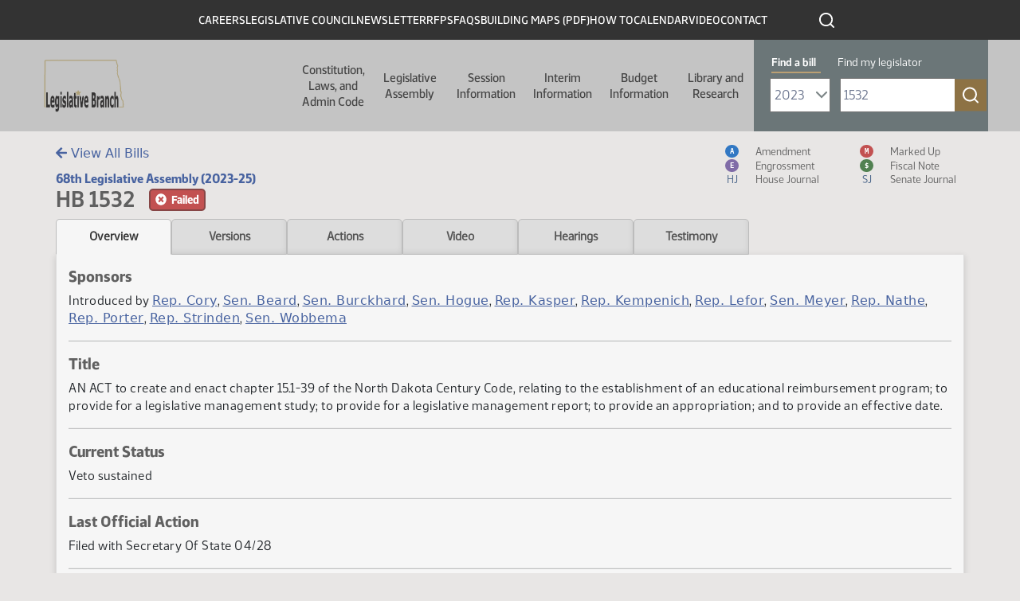

--- FILE ---
content_type: text/html; charset=UTF-8
request_url: https://ndlegis.gov/assembly/68-2023/regular/bill-overview/bo1532.html?bill_year=2023&bill_number=1532&emci=8613b784-8abf-ed11-a8e0-00224832e811&emdi=c02ff374-9bbf-ed11-a8e0-00224832e811&ceid=5286727
body_size: 70965
content:
<html lang="en" dir="ltr" class="h-100">
  <head>
    <!--
    /**
    * @license
    * MyFonts Webfont Build ID 587915
    *
    * The fonts listed in this notice are subject to the End User License
    * Agreement(s) entered into by the website owner. All other parties are
    * explicitly restricted from using the Licensed Webfonts(s).
    *
    * You may obtain a valid license from one of MyFonts official sites.
    * http://www.fonts.com
    * http://www.myfonts.com
    * http://www.linotype.com
    *
    */
    -->
    <link rel="stylesheet" type="text/css" href="/themes/custom/legis_nd/fonts/MyFontsWebfontsKit.css">
    <link rel="stylesheet" media="all" href="/sites/default/files/css/css_Dqq_6KSdEgjRbAixR2FgAxHFQhICMaYdKnp0caz-Prg.css?delta=0&amp;language=en&amp;theme=legis_nd&amp;include=[base64]">
<link rel="stylesheet" media="all" href="/sites/default/files/css/css_LQV3RbKBPJVZDW2J2FY0-BaQCZcHICALDFttnaWsXJ8.css?delta=1&amp;language=en&amp;theme=legis_nd&amp;include=[base64]">
<link rel="stylesheet" media="all" href="https://cdn.jsdelivr.net/npm/accordion-js@3/dist/accordion.min.css">
<link rel="stylesheet" media="all" href="/sites/default/files/css/css_bGbDltLAK7kj_1McKnfOoR6SOYOH6BIV1r_KFYEBNVE.css?delta=3&amp;language=en&amp;theme=legis_nd&amp;include=[base64]">
<link rel="stylesheet" media="all" href="/sites/default/files/css/css_U4duOISQsL3cZbApgp0U99wWjH97RtzSSQlIGmx2oa8.css?delta=4&amp;language=en&amp;theme=legis_nd&amp;include=[base64]">

    
    <meta charset="utf-8">
<noscript><style>form.antibot * :not(.antibot-message) { display: none !important; }</style>
</noscript>


<meta name="Generator" content="Drupal 10 (https://www.drupal.org)">
<meta name="MobileOptimized" content="width">
<meta name="HandheldFriendly" content="true">
<meta name="viewport" content="width=device-width, initial-scale=1.0">
<link rel="icon" href="/sites/default/files/favicon_0_0.ico" type="image/vnd.microsoft.icon">
<link rel="canonical" href="https://ndlegis.gov/content/application-template">
<link rel="shortlink" href="https://ndlegis.gov/node/41758">


    <title>HB 1532 - Overview | North Dakota Legislative Branch</title>
    <link rel="canonical" href="https://ndlegis.gov/assembly/68-2023/regular/bill-overview/bo1532.html">
    <meta property="og:title" content= "HB 1532 - Overview"/>
    <meta property="og:type" content="article" />
    <meta property="og:url" content= "https://ndlegis.gov/assembly/68-2023/regular/bill-overview/bo1532.html" />
    <meta property="og:description" content = "An overview regarding HB 1532" />
    
            <meta property="og:image" content="https://ndlegis.gov/sites/default/files/inline-images/nd-legis-og.png" />
            <meta property="og:image:alt" content="Image of the Legislative Council Logo" />
        

    





    
  <script src="/sites/default/files/hotjar/hotjar.script.js?0"></script>
<script type="application/json" data-drupal-selector="drupal-settings-json">{"path":{"baseUrl":"\/","pathPrefix":"","currentPath":"node\/41758","currentPathIsAdmin":false,"isFront":false,"currentLanguage":"en"},"pluralDelimiter":"\u0003","suppressDeprecationErrors":true,"gtag":{"tagId":"","consentMode":false,"otherIds":[],"events":[],"additionalConfigInfo":[]},"ajaxPageState":{"libraries":"[base64]","theme":"legis_nd","theme_token":null},"ajaxTrustedUrl":[],"gtm":{"tagId":null,"settings":{"data_layer":"dataLayer","include_classes":false,"allowlist_classes":"google\nnonGooglePixels\nnonGoogleScripts\nnonGoogleIframes","blocklist_classes":"customScripts\ncustomPixels","include_environment":false,"environment_id":"","environment_token":""},"tagIds":["GTM-T47XKTC"]},"data":{"extlink":{"extTarget":true,"extTargetAppendNewWindowDisplay":true,"extTargetAppendNewWindowLabel":"(opens in a new window)","extTargetNoOverride":false,"extNofollow":false,"extTitleNoOverride":false,"extNoreferrer":true,"extFollowNoOverride":false,"extClass":"ext","extLabel":"(link is external)","extImgClass":false,"extSubdomains":true,"extExclude":"","extInclude":"","extCssExclude":"","extCssInclude":"","extCssExplicit":"","extAlert":true,"extAlertText":"You are now leaving this website and entering an external site created, operated, and maintained by another organization.","extHideIcons":false,"mailtoClass":"mailto","telClass":"","mailtoLabel":"(link sends email)","telLabel":"(link is a phone number)","extUseFontAwesome":false,"extIconPlacement":"append","extPreventOrphan":false,"extFaLinkClasses":"fa fa-external-link","extFaMailtoClasses":"fa fa-envelope-o","extAdditionalLinkClasses":"","extAdditionalMailtoClasses":"","extAdditionalTelClasses":"","extFaTelClasses":"fa fa-phone","allowedDomains":[],"extExcludeNoreferrer":""}},"dmbNotificationEntities":{"11":{"content":"\u003Cdiv class=\u0022dmb-notification\u0022 dmb-notification-id=\u002211\u0022 dmb-cookie-expiration=\u0022365\u0022 dmb-auto-dismiss=\u00220\u0022 dmb-dismiss-time=\u002215\u0022\u003E\u003Cdiv class=\u0022dmb-notification-content\u0022\u003E\n      \u003Cdiv class=\u0022field field--name-field-p-content field--type-entity-reference-revisions field--label-hidden field__items\u0022\u003E\n              \u003Cdiv class=\u0022field__item\u0022\u003E  \u003Cdiv class=\u0022paragraph paragraph--type--wysiwyg paragraph--view-mode--default\u0022\u003E\n          \n            \u003Cdiv class=\u0022clearfix text-formatted field field--name-field-wysiwgy-text-area field--type-text-with-summary field--label-hidden field__item\u0022\u003E\u003Cp\u003E\u003Cstrong\u003EWe\u0027re expanding! Now hiring several staff positions. Click on \u0022CAREERS\u0022 above to view postings.\u003C\/strong\u003E\u003C\/p\u003E\n\u003C\/div\u003E\n      \n      \u003C\/div\u003E\n\u003C\/div\u003E\n          \u003C\/div\u003E\n  \u003C\/div\u003E\n\u003Ca href=\u0022\u0022 class=\u0022close-dmb-notification\u0022\u003EClose notification\u003C\/a\u003E\u003C\/div\u003E\n","startTime":"2025-07-07T20:00:00+00:00","endTime":"2026-12-31T18:00:00+00:00","contentTypes":[],"sitewide":"1","pathLimit":[],"excluded":[],"id":"11"}},"dmbNotifications":{"dmb-notifications-ajax-wrapper":{"notificationWrapper":".dmb-notifications-ajax-wrapper","contentType":"page_with_view","contentPath":"\/content\/application-template","notificationType":""}},"user":{"uid":0,"permissionsHash":"df6389d2f7049f9a37366ab360a3dfa260def5aa995498caad2653c350120dc7"}}</script>
<script src="/sites/default/files/js/js_8KE6XhPbQw0jvp7CTOJEChOz0MT8_7k617rZ1MND6lc.js?scope=header&amp;delta=0&amp;language=en&amp;theme=legis_nd&amp;include=eJx1jVEKAjEMRC_Ubn-8T0m3IWRNm9JE2L29K4qi4M8wb3gwRdXNJ4xLKu8aN4sCjuahsjU24yKYG5oBYS4w05894O7C_ZrqvA2Q5YWBVOk0HSjRGb-8wAb799iCILHlXhOMIUeEdcXn4aPqrKz945BoAYnmx_lHdyS5U0M"></script>
<script src="/modules/contrib/google_tag/js/gtag.js?t8xed7"></script>
<script src="/modules/contrib/google_tag/js/gtm.js?t8xed7"></script>

  

            <link rel="stylesheet" href="/sites/default/files/static/bootstrap-5.1.3/css/bootstrap.css"/>
          <link rel="stylesheet" href="/sites/default/files/static/img/fontawesome/fontawesome-free-5.15.4-web/css/all.min.css"/>
          <link rel="stylesheet" href="/sites/default/files/static/datatables/dataTables.min.css"/>
          <link rel="stylesheet" href="/sites/default/files/static/css/static.css"/>

          <script src="/sites/default/files/static/js/jquery-3.6.0.min.js" type="text/javascript" charset="utf-8"></script>
            <script src="/sites/default/files/static/js/moment.min.js" type="text/javascript" charset="utf-8"></script>
          <script src="/sites/default/files/static/bootstrap-5.1.3/js/popper.min.js" type="text/javascript" charset="utf-8"></script>
          <script src="/sites/default/files/static/bootstrap-5.1.3/js/bootstrap.bundle.min.js" type="text/javascript" charset="utf-8"></script>
          <script src="/sites/default/files/static/img/fontawesome/fontawesome-free-5.15.4-web/js/all.min.js" type="text/javascript" charset="utf-8"></script>
          <script src="/sites/default/files/static/datatables/dataTables.min.js" type="text/javascript" charset="utf-8"></script>
          <script src="/sites/default/files/static/js/static.js" type="text/javascript" charset="utf-8"></script>
            <script>
                    var testimonyDeadline = '2023-03-28 07:30';
                    $(document).ready(function() {
                        // Set links on tabs and include search query on index link
                        var query = window.location.search.substring(1);
                        if (query) {
                            query = '?' + query;
                        }
                        $('#index-link').attr('href', $('#index-link').attr('href') + query + '#' + 1532);
                          $('.tab').each(function() {
                              var href = $(this).attr('href') + query;
                              $(this).attr('href', href);
                          });

                        initShowMore();
                        
                        // Hide header title/top bread crumbs
                        $('.region-breadcrumb').addClass('hide');

                        // Determine if testimony alert badge should be shown on Hearings tab
                        if (testimonyDeadline && $('#testimony-alert-badge').length > 0) {
                            var now = moment();
                            var deadline = moment(testimonyDeadline, "YYYY-MM-DD hh:mm");
                            if (deadline && now < deadline) {
                                $('#testimony-alert-badge').removeClass('hide');
                            }
                        }
                    });
                </script>

            



        </head>
  <body class="dmb-notification content-application-template path-node page-node-type-page-with-view   d-flex flex-column h-100">
        <a href="#main-content" class="visually-hidden focusable skip-link">
      Skip to main content
    </a>
    <noscript><iframe src="https://www.googletagmanager.com/ns.html?id=GTM-T47XKTC" height="0" width="0" style="display:none;visibility:hidden"></iframe></noscript>
      <div class="dialog-off-canvas-main-canvas d-flex flex-column h-100" data-off-canvas-main-canvas>
    

<a href="#main-content" class="visually-hidden focusable skip-link">
  Skip to main content
</a>

<header id="legis-site-header" aria-label="North Dakota State Legislature site header">
  <div class="container">
      <div class="region region-header">
    


<nav role="navigation" aria-labelledby="block-menu-header-1435453408-menu" id="block-header" class="block block-menu navigation menu--menu-header">
  

              <h2 id="block-menu-header-1435453408-menu" class="visually-hidden">Header</h2>

  
  
              <ul class="nav navbar-nav">
              
            
      <li class="nav-item">
        <a href="/careers" class="nav-link" data-drupal-link-system-path="careers">Careers</a>
              </li>
          
            
      <li class="nav-item">
        <a href="/legislative-council" class="nav-link" data-drupal-link-system-path="legislative-council">Legislative Council</a>
              </li>
          
            
      <li class="nav-item">
        <a href="/council-newsletter" class="nav-link" data-drupal-link-system-path="node/49732">Newsletter</a>
              </li>
          
            
      <li class="nav-item">
        <a href="/rfps" class="nav-link" data-drupal-link-system-path="rfps">RFPs</a>
              </li>
          
            
      <li class="nav-item">
        <a href="/faq" class="nav-link" data-drupal-link-system-path="faq">FAQs</a>
              </li>
          
            
      <li class="nav-item">
        <a href="/sites/default/files/resource/miscellaneous/capitolbuildingmap_1.pdf" class="nav-link">Building Maps (PDF)</a>
              </li>
          
            
      <li class="nav-item">
        <a href="/how-to" class="nav-link" data-drupal-link-system-path="node/49819">How To</a>
              </li>
          
            
      <li class="nav-item">
        <a href="/calendar" class="nav-link" data-drupal-link-system-path="calendar">Calendar</a>
              </li>
          
            
      <li class="nav-item">
        <a href="https://video.ndlegis.gov/" class="nav-link">Video</a>
              </li>
          
            
      <li class="nav-item">
        <a href="/contact-us" class="nav-link" data-drupal-link-system-path="node/41369">Contact</a>
              </li>
        </ul>
  


</nav>

<div id="block-topblackheaderbarsearchicon" class="block block-block-content block-block-content06716f38-ae21-47b4-9271-4948f7d77105">
  
    
      
            <div class="clearfix text-formatted field field--name-body field--type-text-with-summary field--label-hidden field__item"><a href="/search" outline: solid><img class="icon icon-search-white" src="/themes/custom/legis_nd/images/ico-search-white.svg" alt="click to search this site"></a></div>
      
  </div>

  </div>

  </div>

    <nav class="navbar navbar-expand-lg   " aria-labelledby="main-header-with-search" id="main-header-with-search">
    <div class="container-fluid m-0 p-0 row mx-auto">
      <div class="col-auto p-0">
        <div class="region region-nav-branding">
    <div id="block-legis-nd-branding" class="block block-system block-system-branding-block">
  
    
  <div class="navbar-brand d-flex align-items-center">

    <a href="/" title="Home" rel="home" class="site-logo d-block">
    <img src="/sites/default/files/nd-legis-logo.png" alt="Home">
  </a>
  
  <div>
    
      </div>
</div>
</div>

  </div>

      </div>

      <div class="col-3 col-md-auto">
        <button class="navbar-toggler collapsed" type="button" data-toggle="collapse" data-target="#navbarSupportedContent" aria-controls="navbarSupportedContent" aria-expanded="false" aria-label="Toggle navigation">
          <span class="navbar-toggler-icon"></span>
        </button>
      </div>

      <div class="collapse navbar-collapse col-12 col-md-auto p-0 justify-content-end" id="navbarSupportedContent">
        <div class="nav-wrapper">
          <div class="container">
              <div class="region region-nav-main">
    


<nav role="navigation" aria-labelledby="block-main-1232363849-menu" id="block-legis-nd-main-menu" class="block block-menu navigation menu--main">
  

              <h2 id="block-main-1232363849-menu" class="visually-hidden">Main navigation</h2>

  
  

  <ul data-region="nav_main" class="menu menu-- nav navbar-nav">
                <li class="offset-left-50 parent width-half expanded dropdown">
        <button href="" class="dropdown-toggle" data-toggle="dropdown" aria-haspopup="true" aria-controls="dropdown-menu-1">Constitution, Laws, and Admin Code <span class="caret"></span></button>
        
                  <div id="dropdown-menu-1" class="dropdown-menu dropdown-fullwidth" role="menu">
            
  
    <div class="menu_link_content menu-link-contentmain view-mode-default menu-dropdown menu-dropdown-0 menu-type-default">
              

  <div class="layout layout--twocol-section layout--twocol-section--50-50 row">

                                      <div class="layout__region layout__region--first order-2 order-lg-1" role="complementary" aria-labelledby="comp-title-1624354300">
          <h2 id="comp-title-1624354300" class="visually-hidden">
            Related resources for this section comp-title-1624354300
          </h2>
          


<nav role="navigation" aria-labelledby="block-main-1081568315-menu" class="hide-parent block block-menu navigation menu--main">
  

              <h2 id="block-main-1081568315-menu" class="visually-hidden">Constitution Left Column</h2>

  
  

  <ul class="menu menu-- nav navbar-nav">
                <li>
        <a href="/constitution">Constitution <span class="caret"></span></a>

        
              </li>
                <li>
        <a href="/general-information/north-dakota-century-code/index.html">Century Code <span class="caret"></span></a>

        
              </li>
                <li>
        <a href="/legislative-histories/session-laws">Session Laws <span class="caret"></span></a>

        
              </li>
      </ul>


</nav>


        </div>
          
                      <div class="layout__region layout__region--second order-1 order-lg-2">
          


<nav role="navigation" aria-labelledby="block-main-598602393-menu" class="hide-parent block block-menu navigation menu--main">
  

              <h2 id="block-main-598602393-menu" class="visually-hidden">Constitution Right Column</h2>

  
  

  <ul class="menu menu-- nav navbar-nav">
                <li>
        <a href="/agency-rules/north-dakota-administrative-code/index.html">Administrative Code <span class="caret"></span></a>

        
              </li>
                <li>
        <a href="/administrative-rules-supplements">Administrative Rules Supplements <span class="caret"></span></a>

        
              </li>
                <li>
        <a href="/files/resource/miscellaneous/adminrulesdraftingmanual.pdf">Administrative Rules Drafting Manual <span class="caret"></span></a>

        
              </li>
                <li>
        <a href="https://attorneygeneral.nd.gov/attorney-generals-office/manuals-for-state-and-local-government-agencies/">Attorney General's Administrative Manual (External Site) <span class="caret"></span></a>

        
              </li>
      </ul>


</nav>


        </div>
          
  </div>

      </div>




          </div>
              </li>
                <li class="parent width-full offset-left-272 expanded dropdown">
        <button href="" class="dropdown-toggle" data-toggle="dropdown" aria-haspopup="true" aria-controls="dropdown-menu-2">Legislative Assembly <span class="caret"></span></button>
        
                  <div id="dropdown-menu-2" class="dropdown-menu dropdown-fullwidth" role="menu">
            
  
    <div class="menu_link_content menu-link-contentmain view-mode-default menu-dropdown menu-dropdown-0 menu-type-default">
                <div class="layout layout--threecol-section layout--threecol-section--33-34-33">

          <div class="layout__region layout__region--first">
        


<nav role="navigation" aria-labelledby="block-main-153091810-menu" class="block block-menu navigation menu--main">
  

        <h2 id="block-main-153091810-menu">Current Legislator Information</h2>

  
  

  <ul class="menu menu-- nav navbar-nav">
                <li>
        <a href="/assembly/69-2025/regular/members">Members <span class="caret"></span></a>

        
              </li>
                <li>
        <a href="/districts/2025-2032">Legislative Districts <span class="caret"></span></a>

        
              </li>
      </ul>


</nav>




<nav role="navigation" aria-labelledby="block-main-2117469602-menu" class="block block-menu navigation menu--main">
  

        <h2 id="block-main-2117469602-menu">Historical Legislator Information</h2>

  
  

  <ul class="menu menu-- nav navbar-nav">
                <li>
        <a href="/biographies">Members <span class="caret"></span></a>

        
              </li>
                <li>
        <a href="/districts">Legislative Districts <span class="caret"></span></a>

        
              </li>
      </ul>


</nav>


      </div>
    
          <div class="layout__region layout__region--second">
        


<nav role="navigation" aria-labelledby="block-main-384714810-menu" class="block block-menu navigation menu--main">
  

        <h2 id="block-main-384714810-menu">Contact Information</h2>

  
  

  <ul class="menu menu-- nav navbar-nav">
                <li>
        <a href="/legend/constituent/views/public/contact_legislator/">Constituent Views <span class="caret"></span></a>

        
              </li>
                <li>
        <a href="/legend/constituent/districts/public/find_my_legislator/">Find My Legislator <span class="caret"></span></a>

        
              </li>
                <li>
        <a href="/sites/default/files/resource/contact-my-legislators/2025senateroster.pdf">Senators <span class="caret"></span></a>

        
              </li>
                <li>
        <a href="/sites/default/files/resource/contact-my-legislators/2025houseroster.pdf">Representatives <span class="caret"></span></a>

        
              </li>
                <li>
        <a href="/legislator-photo-request">Legislator Photo Request Form <span class="caret"></span></a>

        
              </li>
      </ul>


</nav>


      </div>
    
          <div class="layout__region layout__region--third">
        


<nav role="navigation" aria-labelledby="block-main-2002082117-menu" class="block block-menu navigation menu--main">
  

        <h2 id="block-main-2002082117-menu">Other Assemblies</h2>

  
  

  <ul class="menu menu-- nav navbar-nav">
                <li>
        <a href="/assembly/70-2027/regular">2027-28 (70th) (Next) <span class="caret"></span></a>

        
              </li>
                <li>
        <a href="/assembly/69-2025/regular">2025-26 (69th) (Current) <span class="caret"></span></a>

        
              </li>
                <li>
        <a href="/assembly/68-2023/regular">2023-24 (68th) <span class="caret"></span></a>

        
              </li>
                <li>
        <a href="/assembly/67-2021/regular">2021-22 (67th) <span class="caret"></span></a>

        
              </li>
                <li>
        <a href="/assembly/66-2019/regular">2019-20 (66th) <span class="caret"></span></a>

        
              </li>
                <li>
        <a href="/assembly/65-2017/regular">2017-18 (65th) <span class="caret"></span></a>

        
              </li>
                <li>
        <a href="/assembly/64-2015/regular">2015-16 (64th) <span class="caret"></span></a>

        
              </li>
                <li>
        <a href="/assembly/63-2013/regular">2013-14 (63rd) <span class="caret"></span></a>

        
              </li>
                <li>
        <a href="/assembly/62-2011/regular">2011-12 (62nd) <span class="caret"></span></a>

        
              </li>
                <li>
        <a href="/assembly/61-2009/regular">2009-10 (61st) <span class="caret"></span></a>

        
              </li>
                <li>
        <a href="/assembly">All Assemblies <span class="caret"></span></a>

        
              </li>
      </ul>


</nav>


      </div>
    
  </div>
  <div class="layout layout--onecol">
    <div>
      
    </div>
  </div>

      </div>




          </div>
              </li>
                <li class="parent width-full offset-left-394 expanded dropdown">
        <button href="" class="dropdown-toggle" data-toggle="dropdown" aria-haspopup="true" aria-controls="dropdown-menu-3">Session Information <span class="caret"></span></button>
        
                  <div id="dropdown-menu-3" class="dropdown-menu dropdown-fullwidth" role="menu">
            
  
    <div class="menu_link_content menu-link-contentmain view-mode-default menu-dropdown menu-dropdown-0 menu-type-default">
                <div class="layout layout--threecol-section layout--threecol-section--33-34-33">

          <div class="layout__region layout__region--first">
        


<nav role="navigation" aria-labelledby="block-main-976225659-menu" class="block block-menu navigation menu--main">
  

        <h2 id="block-main-976225659-menu">Session Home</h2>

  
  

  <ul class="menu menu-- nav navbar-nav">
                <li>
        <a href="/assembly/69-2025/regular">69th Legislative Assembly - Regular Session <span class="caret"></span></a>

        
              </li>
                <li>
        <a href="/assembly/69-2025/special">69th Legislative Assembly - Special Session <span class="caret"></span></a>

        
              </li>
      </ul>


</nav>




<nav role="navigation" aria-labelledby="block-main-1275776593-menu" class="block block-menu navigation menu--main">
  

        <h2 id="block-main-1275776593-menu">Orientation and Organization</h2>

  
  

  <ul class="menu menu-- nav navbar-nav">
                <li>
        <a href="/sites/default/files/resource/69-2025/miscellaneous/organizational-session-agenda.pdf">Organizational Session Agenda <span class="caret"></span></a>

        
              </li>
                <li>
        <a href="/sites/default/files/resource/69-2025/miscellaneous/employee-orientation-agenda.pdf">Employee Orientation Agenda <span class="caret"></span></a>

        
              </li>
      </ul>


</nav>




<nav role="navigation" aria-labelledby="block-main-202091898-menu" class="block block-menu navigation menu--main">
  

        <h2 id="block-main-202091898-menu">Session Information</h2>

  
  

  <ul class="menu menu-- nav navbar-nav">
                <li>
        <a href="/sites/default/files/resource/70-2027/legislative-deadlines/2027-legislative-deadlines.pdf">Deadlines <span class="caret"></span></a>

        
              </li>
                <li>
        <a href="/sites/default/files/resource/69-2025/legislative-rules/rules25a.pdf">Rules <span class="caret"></span></a>

        
              </li>
                <li>
        <a href="/sites/default/files/resource/68-2023/miscellaneous/23.9424.01000.pdf">Ethics <span class="caret"></span></a>

        
              </li>
                <li>
        <a href="/order-of-business">Order of Business <span class="caret"></span></a>

        
              </li>
                <li>
        <a href="/workplace-harassment-policy">Workplace Harassment Policy <span class="caret"></span></a>

        
              </li>
      </ul>


</nav>




<nav role="navigation" aria-labelledby="block-main-1594634548-menu" class="block block-menu navigation menu--main">
  

        <h2 id="block-main-1594634548-menu">Presession Information</h2>

  
  

  <ul class="menu menu-- nav navbar-nav">
                <li>
        <a href="/sites/default/files/resource/committee-memorandum/25.9280.01000.pdf">Recommendation of the ND Uniform Laws Commission <span class="caret"></span></a>

        
              </li>
                <li>
        <a href="/sites/default/files/resource/69-2025/miscellaneous/prefiled-list.pdf">Prefiled Bills <span class="caret"></span></a>

        
              </li>
                <li>
        <a href="/legislative-drafting-manual">Legislative Drafting Manual <span class="caret"></span></a>

        
              </li>
      </ul>


</nav>


      </div>
    
          <div class="layout__region layout__region--second">
        


<nav role="navigation" aria-labelledby="block-main-581096559-menu" class="block block-menu navigation menu--main">
  

        <h2 id="block-main-581096559-menu">Bill Information</h2>

  
  

  <ul class="menu menu-- nav navbar-nav">
                <li>
        <a href="/assembly/69-2025/regular/subject-index/major-topic.html">Major Topic Index <span class="caret"></span></a>

        
              </li>
                <li>
        <a href="/assembly/69-2025/regular/documents/bill-download.html">Measure Directory <span class="caret"></span></a>

        
              </li>
                <li>
        <a href="/legislative-bill-tracking-system">Bill Tracking System <span class="caret"></span></a>

        
              </li>
                <li>
        <a href="/assembly/69-2025/bill-index.html">Bills and Resolutions <span class="caret"></span></a>

        
              </li>
                <li>
        <a href="/assembly/69-2025/regular/journals/journal-index.html">Journals <span class="caret"></span></a>

        
              </li>
                <li>
        <a href="/assembly/69-2025/regular/journals/floor_introductions.html">Bills Introduced on the Floor <span class="caret"></span></a>

        
              </li>
      </ul>


</nav>




<nav role="navigation" aria-labelledby="block-main-1157214715-menu" class="block block-menu navigation menu--main">
  

        <h2 id="block-main-1157214715-menu">Postsession Information</h2>

  
  

  <ul class="menu menu-- nav navbar-nav">
                <li>
        <a href="/sites/default/files/resource/68-2023/final-bill-status/2023finalbillstatus.pdf">Final Bill Status <span class="caret"></span></a>

        
              </li>
                <li>
        <a href="/sites/default/files/resource/69-2025/effective-dates-legislation/effective-dates-2025-legislation.pdf">Effective Dates of Legislation <span class="caret"></span></a>

        
              </li>
                <li>
        <a href="/assembly/69-2025/regular/2025-session-laws">Session Laws <span class="caret"></span></a>

        
              </li>
                <li>
        <a href="/files/resource/title-summaries/2023-title-summaries.pdf">Title Summaries <span class="caret"></span></a>

        
              </li>
                <li>
        <a href="/research-center/history">Bill Histories <span class="caret"></span></a>

        
              </li>
      </ul>


</nav>


      </div>
    
          <div class="layout__region layout__region--third">
        


<nav role="navigation" aria-labelledby="block-main-266095906-menu" class="block block-menu navigation menu--main">
  

        <h2 id="block-main-266095906-menu">Calendar &amp; Hearing Schedules</h2>

  
  

  <ul class="menu menu-- nav navbar-nav">
                <li>
        <a href="/legend/chamber_calendar/view/?chamber=H">House Floor <span class="caret"></span></a>

        
              </li>
                <li>
        <a href="/legend/chamber_calendar/view/?chamber=S">Senate Floor <span class="caret"></span></a>

        
              </li>
                <li>
        <a href="/assembly/69-2025/committee-hearings/hearing-index.html">Standing Committee Hearings <span class="caret"></span></a>

        
              </li>
                <li>
        <a href="/assembly/69-2025/regular/calendar-reports/calendar-reports.html">Printable Daily Calendars <span class="caret"></span></a>

        
              </li>
      </ul>


</nav>




<nav role="navigation" aria-labelledby="block-main-522863600-menu" class="block block-menu navigation menu--main">
  

        <h2 id="block-main-522863600-menu">Committees</h2>

  
  

  <ul class="menu menu-- nav navbar-nav">
                <li>
        <a href="/assembly/69-2025/committees">Session <span class="caret"></span></a>

        
              </li>
                <li>
        <a href="/assembly/69-2025/committees/interim">Interim <span class="caret"></span></a>

        
              </li>
                <li>
        <a href="/assembly/69-2025/regular/north-dakota-statutory-committees-contain-legislative-members">Statutory <span class="caret"></span></a>

        
              </li>
                <li>
        <a href="/assembly/69-2025/regular/committee-information/committee-inventory.html">Bills by Committee <span class="caret"></span></a>

        
              </li>
      </ul>


</nav>




<nav role="navigation" aria-labelledby="block-main-1812785594-menu" class="block block-menu navigation menu--main">
  

        <h2 id="block-main-1812785594-menu">Legislator Information</h2>

  
  

  <ul class="menu menu-- nav navbar-nav">
                <li>
        <a href="/assembly/69-2025/regular/members">Legislators - Regular Session <span class="caret"></span></a>

        
              </li>
                <li>
        <a href="/assembly/69-2025/special/members">Legislators - Special Session <span class="caret"></span></a>

        
              </li>
                <li>
        <a href="/assembly/69-2025/regular/sponsor-inquiry/index.html">Bill Sponsors <span class="caret"></span></a>

        
              </li>
                <li>
        <a href="/legend/chamber_calendar/roll_call/view/">Roll Call Votes <span class="caret"></span></a>

        
              </li>
                <li>
        <a href="/assembly/69-2025/regular/member-video/index.html">Legislator Video <span class="caret"></span></a>

        
              </li>
                <li>
        <a href="/assembly/69-2025/regular/member-video/conflict-of-interest.html">Standing Committee Hearing Conflict of Interest <span class="caret"></span></a>

        
              </li>
                <li>
        <a href="/assembly/69-2025/regular/journals/journal-conflicts.html">Floor Session Conflict of Interest <span class="caret"></span></a>

        
              </li>
      </ul>


</nav>


      </div>
    
  </div>
  <div class="layout layout--onecol">
    <div>
      
    </div>
  </div>

      </div>




          </div>
              </li>
                <li class="width-full offset-left-516 parent expanded dropdown">
        <button href="" class="dropdown-toggle" data-toggle="dropdown" aria-haspopup="true" aria-controls="dropdown-menu-4">Interim Information <span class="caret"></span></button>
        
                  <div id="dropdown-menu-4" class="dropdown-menu dropdown-fullwidth" role="menu">
            
  
    <div class="menu_link_content menu-link-contentmain view-mode-default menu-dropdown menu-dropdown-0 menu-type-default">
              

  <div class="layout layout--twocol-section layout--twocol-section--67-33 row">

                                      <div class="layout__region layout__region--first order-2 order-lg-1" role="complementary" aria-labelledby="comp-title-1693884505">
          <h2 id="comp-title-1693884505" class="visually-hidden">
            Related resources for this section comp-title-1693884505
          </h2>
          


<nav role="navigation" aria-labelledby="block-main-2118467031-menu" class="block block-menu navigation menu--main">
  

        <h2 id="block-main-2118467031-menu">Interim Information</h2>

  
  

  <ul class="menu menu-- nav navbar-nav">
                <li>
        <a href="/assembly/69-2025/committees/interim/administrative-rules-committee">Administrative Rules Committee <span class="caret"></span></a>

        
              </li>
                <li>
        <a href="/assembly/69-2025/committees/interim/advanced-nuclear-energy-committee">Advanced Nuclear Energy Committee <span class="caret"></span></a>

        
              </li>
                <li>
        <a href="/assembly/69-2025/committees/interim/agriculture-and-water-management-committee">Agriculture and Water Management Committee <span class="caret"></span></a>

        
              </li>
                <li>
        <a href="/assembly/69-2025/committees/interim/budget-section">Budget Section <span class="caret"></span></a>

        
              </li>
                <li>
        <a href="/assembly/69-2025/committees/interim/budget-section-education-and-environment-division">Budget Section - Education and Environment Division <span class="caret"></span></a>

        
              </li>
                <li>
        <a href="/assembly/69-2025/committees/interim/budget-section-government-operations-division">Budget Section - Government Operations Division <span class="caret"></span></a>

        
              </li>
                <li>
        <a href="/assembly/69-2025/committees/interim/budget-section-human-resources-division">Budget Section - Human Resources Division <span class="caret"></span></a>

        
              </li>
                <li>
        <a href="/assembly/69-2025/committees/interim/budget-section-leadership-division">Budget Section - Leadership Division <span class="caret"></span></a>

        
              </li>
                <li>
        <a href="/assembly/69-2025/committees/interim/child-custody-review-task-force">Child Custody Review Task Force <span class="caret"></span></a>

        
              </li>
                <li>
        <a href="/assembly/69-2025/committees/interim/education-committee">Education Committee <span class="caret"></span></a>

        
              </li>
                <li>
        <a href="/assembly/69-2025/committees/interim/emergency-response-services-committee">Emergency Response Services Committee <span class="caret"></span></a>

        
              </li>
                <li>
        <a href="/assembly/69-2025/committees/interim/employee-benefits-programs-committee">Employee Benefits Programs Committee <span class="caret"></span></a>

        
              </li>
                <li>
        <a href="/assembly/69-2025/committees/interim/energy-development-and-transmission-committee">Energy Development and Transmission Committee <span class="caret"></span></a>

        
              </li>
                <li>
        <a href="/assembly/69-2025/committees/interim/government-finance-committee">Government Finance Committee <span class="caret"></span></a>

        
              </li>
                <li>
        <a href="/assembly/69-2025/committees/interim/government-finance-regional-jail-study-subcommittee">Government Finance - Regional Jail Study Subcommittee <span class="caret"></span></a>

        
              </li>
                <li>
        <a href="/assembly/69-2025/committees/interim/government-finance-transportation-study-subcommittee">Government Finance - Transportation Study Subcommittee <span class="caret"></span></a>

        
              </li>
                <li>
        <a href="/assembly/69-2025/committees/interim/health-care-committee">Health Care Committee <span class="caret"></span></a>

        
              </li>
                <li>
        <a href="/assembly/69-2025/committees/interim/higher-education-funding-review-committee">Higher Education Funding Review Committee <span class="caret"></span></a>

        
              </li>
                <li>
        <a href="/assembly/69-2025/committees/interim/higher-education-institutions-committee">Higher Education Institutions Committee <span class="caret"></span></a>

        
              </li>
                <li>
        <a href="/assembly/69-2025/committees/interim/human-services-committee">Human Services Committee <span class="caret"></span></a>

        
              </li>
                <li>
        <a href="/assembly/69-2025/committees/interim/information-technology-committee">Information Technology Committee <span class="caret"></span></a>

        
              </li>
                <li>
        <a href="/assembly/69-2025/committees/interim/judiciary-committee">Judiciary Committee <span class="caret"></span></a>

        
              </li>
                <li>
        <a href="/assembly/69-2025/committees/interim/legacy-and-budget-stabilization-fund-advisory-board">Legacy and Budget Stabilization Fund Advisory Board <span class="caret"></span></a>

        
              </li>
                <li>
        <a href="/assembly/69-2025/committees/interim/legislative-audit-and-fiscal-review-committee">Legislative Audit and Fiscal Review Committee <span class="caret"></span></a>

        
              </li>
                <li>
        <a href="/assembly/69-2025/committees/interim/legislative-management">Legislative Management <span class="caret"></span></a>

        
              </li>
                <li>
        <a href="/assembly/69-2025/committees/interim/legislative-procedure-and-arrangements-committee">Legislative Procedure and Arrangements Committee <span class="caret"></span></a>

        
              </li>
                <li>
        <a href="/assembly/69-2025/committees/interim/legislative-task-force-government-efficiency">Legislative Task Force on Government Efficiency <span class="caret"></span></a>

        
              </li>
                <li>
        <a href="/assembly/69-2025/committees/interim/protection-and-victim-services-committee">Protection and Victim Services Committee <span class="caret"></span></a>

        
              </li>
                <li>
        <a href="/assembly/69-2025/committees/interim/rural-health-transformation-committee">Rural Health Transformation Committee <span class="caret"></span></a>

        
              </li>
                <li>
        <a href="/assembly/69-2025/committees/interim/special-education-funding-committee">Special Education Funding Committee <span class="caret"></span></a>

        
              </li>
                <li>
        <a href="/assembly/69-2025/committees/interim/tax-reform-and-relief-advisory-committee">Tax Reform and Relief Advisory Committee <span class="caret"></span></a>

        
              </li>
                <li>
        <a href="/assembly/69-2025/committees/interim/tribal-and-state-relations-committee">Tribal and State Relations Committee <span class="caret"></span></a>

        
              </li>
                <li>
        <a href="/assembly/69-2025/committees/interim/water-topics-overview-committee">Water Topics Overview Committee <span class="caret"></span></a>

        
              </li>
      </ul>


</nav>


        </div>
          
                      <div class="layout__region layout__region--second order-1 order-lg-2">
          


<nav role="navigation" aria-labelledby="block-main-1714464631-menu" class="block block-menu navigation menu--main">
  

        <h2 id="block-main-1714464631-menu">Additional Information</h2>

  
  

  <ul class="menu menu-- nav navbar-nav">
                <li>
        <a href="/sites/default/files/resource/69-2025/miscellaneous/2025-committee-structure.pdf">Committee Structure <span class="caret"></span></a>

        
              </li>
                <li>
        <a href="/sites/default/files/resource/69-2025/study-directives/27.9003.01000.pdf">Study Directives Under Consideration for the 2025-26 Interim <span class="caret"></span></a>

        
              </li>
                <li>
        <a href="/sites/default/files/resource/69-2025/study-directives/27.9003.02000.pdf">Study Directives Approved for the 2025-26 Interim <span class="caret"></span></a>

        
              </li>
      </ul>


</nav>




<nav role="navigation" aria-labelledby="block-main-1499796131-menu" class="block block-menu navigation menu--main">
  

        <h2 id="block-main-1499796131-menu">Interim Summaries</h2>

  
  

  <ul class="menu menu-- nav navbar-nav">
                <li>
        <a href="/assembly/69-2025/session-interim/committee-meeting-summary">Committee Meeting Summary <span class="caret"></span></a>

        
              </li>
                <li>
        <a href="/assembly/69-2025/session-interim/committee-memorandums">Committee Memorandums <span class="caret"></span></a>

        
              </li>
                <li>
        <a href="/assembly/69-2025/interim/interim-bill.html">Committee Bill Drafts <span class="caret"></span></a>

        
              </li>
                <li>
        <a href="/sites/default/files/resource/68-2023/legislative-management-final-reports/2025finalreport.pdf">Final Report <span class="caret"></span></a>

        
              </li>
      </ul>


</nav>




<nav role="navigation" aria-labelledby="block-main-1394595021-menu" class="block block-menu navigation menu--main">
  

        <h2 id="block-main-1394595021-menu">Interims</h2>

  
  

  <ul class="menu menu-- nav navbar-nav">
                <li>
        <a href="/assembly/69-2025/session-interim">2025-26 (69th) (Current) <span class="caret"></span></a>

        
              </li>
                <li>
        <a href="/assembly/68-2023/session-interim">2023-24 (68th) <span class="caret"></span></a>

        
              </li>
                <li>
        <a href="/assembly/67-2021/session-interim">2021-22 (67th) <span class="caret"></span></a>

        
              </li>
                <li>
        <a href="/assembly/session-interim">All Interims <span class="caret"></span></a>

        
              </li>
      </ul>


</nav>


        </div>
          
  </div>

      </div>




          </div>
              </li>
                <li class="parent width-full offset-left-671 expanded dropdown">
        <button href="" class="dropdown-toggle" data-toggle="dropdown" aria-haspopup="true" aria-controls="dropdown-menu-5">Budget Information <span class="caret"></span></button>
        
                  <div id="dropdown-menu-5" class="dropdown-menu dropdown-fullwidth" role="menu">
            
  
    <div class="menu_link_content menu-link-contentmain view-mode-default menu-dropdown menu-dropdown-0 menu-type-default">
                <div class="layout layout--threecol-section layout--threecol-section--33-34-33">

          <div class="layout__region layout__region--first">
        


<nav role="navigation" aria-labelledby="block-main-1651525126-menu" class="block block-menu navigation menu--main">
  

        <h2 id="block-main-1651525126-menu">State Budget Summaries</h2>

  
  

  <ul class="menu menu-- nav navbar-nav">
                <li>
        <a href="/budget-information">Budget Information <span class="caret"></span></a>

        
              </li>
                <li>
        <a href="/fiscal/budget-basics-information">Budget Basics <span class="caret"></span></a>

        
              </li>
                <li>
        <a href="/fiscal/state-budget-flowcharts">Budget Flowcharts <span class="caret"></span></a>

        
              </li>
                <li>
        <a href="/fiscal/budget-trends-presentations">Budget Trends Presentations <span class="caret"></span></a>

        
              </li>
                <li>
        <a href="/fiscal/finance-facts-pocket-guide">Finance Facts - Pocket Guide <span class="caret"></span></a>

        
              </li>
      </ul>


</nav>


      </div>
    
          <div class="layout__region layout__region--second">
        


<nav role="navigation" aria-labelledby="block-main-460581715-menu" class="block block-menu navigation menu--main">
  

        <h2 id="block-main-460581715-menu">State Budget Details</h2>

  
  

  <ul class="menu menu-- nav navbar-nav">
                <li>
        <a href="/fiscal/69-2025">2025-27 Biennium <span class="caret"></span></a>

        
              </li>
                <li>
        <a href="/fiscal/68-2023">2023-25 Biennium <span class="caret"></span></a>

        
              </li>
                <li>
        <a href="/fiscal/67-2021">2021-23 Biennium <span class="caret"></span></a>

        
              </li>
                <li>
        <a href="/fiscal">Historical Budgets <span class="caret"></span></a>

        
              </li>
                <li>
        <a href="/fiscal/agency">Agency Budgets <span class="caret"></span></a>

        
              </li>
      </ul>


</nav>


      </div>
    
          <div class="layout__region layout__region--third">
        


<nav role="navigation" aria-labelledby="block-main-763947501-menu" class="block block-menu navigation menu--main">
  

        <h2 id="block-main-763947501-menu">Revenues and Other Items</h2>

  
  

  <ul class="menu menu-- nav navbar-nav">
                <li>
        <a href="/fiscal/state-general-fund-revenues">State General Fund Revenues <span class="caret"></span></a>

        
              </li>
                <li>
        <a href="/fiscal/state-oil-and-gas-tax-revenues">State Oil and Gas Tax Revenues <span class="caret"></span></a>

        
              </li>
                <li>
        <a href="/fiscal/special-fund-analyses">Special Fund Analyses <span class="caret"></span></a>

        
              </li>
                <li>
        <a href="/fiscal/federal-funds-information">Federal Funds Information <span class="caret"></span></a>

        
              </li>
                <li>
        <a href="/fiscal/other-publications">Other Publications <span class="caret"></span></a>

        
              </li>
      </ul>


</nav>


      </div>
    
  </div>
  <div class="layout layout--onecol">
    <div>
      
    </div>
  </div>

      </div>




          </div>
              </li>
                <li class="offset-left-671 parent width-half expanded dropdown">
        <button href="" class="dropdown-toggle" data-toggle="dropdown" aria-haspopup="true" aria-controls="dropdown-menu-6">Library and Research <span class="caret"></span></button>
        
                  <div id="dropdown-menu-6" class="dropdown-menu dropdown-fullwidth" role="menu">
            
  
    <div class="menu_link_content menu-link-contentmain view-mode-default menu-dropdown menu-dropdown-0 menu-type-default">
              

  <div class="layout layout--twocol-section layout--twocol-section--50-50 row">

                                      <div class="layout__region layout__region--first order-2 order-lg-1" role="complementary" aria-labelledby="comp-title-1922834237">
          <h2 id="comp-title-1922834237" class="visually-hidden">
            Related resources for this section comp-title-1922834237
          </h2>
          


<nav role="navigation" aria-labelledby="block-main-2052337163-menu" class="block block-menu navigation menu--main">
  

              <h2 id="block-main-2052337163-menu" class="visually-hidden">Library Column Left</h2>

  
  

  <ul class="menu menu-- nav navbar-nav">
                <li>
        <a href="/library-and-research/legislative-histories-and-other-information">Library and Research Home <span class="caret"></span></a>

        
              </li>
                <li>
        <a href="/research-center/history">Legislative Bill and Resolution Histories <span class="caret"></span></a>

        
              </li>
                <li>
        <a href="/research-center/legislative-management-final-reports">Legislative Management Final Reports <span class="caret"></span></a>

        
              </li>
                <li>
        <a href="/library-and-research/session-laws">Session Laws <span class="caret"></span></a>

        
              </li>
                <li>
        <a href="/library-and-research/title-summaries">Title Summaries <span class="caret"></span></a>

        
              </li>
      </ul>


</nav>


        </div>
          
                      <div class="layout__region layout__region--second order-1 order-lg-2">
          


<nav role="navigation" aria-labelledby="block-main-513831063-menu" class="block block-menu navigation menu--main">
  

              <h2 id="block-main-513831063-menu" class="visually-hidden">Library Column Right</h2>

  
  

  <ul class="menu menu-- nav navbar-nav">
                <li>
        <a href="/library-and-research/bill-status-reports">Bill Status Reports <span class="caret"></span></a>

        
              </li>
                <li>
        <a href="/library-and-research/journals">House and Senate Journals <span class="caret"></span></a>

        
              </li>
                <li>
        <a href="/library-and-research/fiscal-notes-history">Fiscal Notes <span class="caret"></span></a>

        
              </li>
                <li>
        <a href="/library-and-research/historical-constitution-and-century-code">Historical Constitution and Century Code <span class="caret"></span></a>

        
              </li>
                <li>
        <a href="/statutorily-mandated-reports">Statutorily Mandated Reports <span class="caret"></span></a>

        
              </li>
      </ul>


</nav>


        </div>
          
  </div>

      </div>




          </div>
              </li>
      </ul>


</nav>


  </div>

          </div>
        </div>
          <div class="region region-nav-additional">
    <div id="block-findabillfindmylegislator" class="block block-block-content block-block-contentf7cb10cd-a22a-4209-a362-1bb1a396ad4a">
  
    
      
            <div class="clearfix text-formatted field field--name-body field--type-text-with-summary field--label-hidden field__item">

<div id="block-find-a-bill" class="search-block-wrapper">
  <div class="search-links" role="tablist">   
    <button role="tab" id="find-a-bill-1" aria-controls="tabpanel-find-bill" aria-selected="true" class="activetab">Find a bill</button>
    <button role="tab" id="find-my-legislator-1" aria-controls="tabpanel-find-legislator" aria-selected="false">Find my legislator</button> 
  </div>
  <div role="tabpanel" id="tabpanel-find-bill"> 
    <form class="flexbox-wrapper" id="jumpform" name="jumpform" action="" method="post">
      <label class="sr-only" for="select-bill-year" id="Select_Bill_label">Select Bill Year</label> 
      <select id="select-bill-year" aria-label="Required: Select Bill Year" style="padding-right:20px;">
        <option value="">Year</option>
      </select>
      <label class="sr-only" for="jump_number" id="jump_number_label">Send me to Bill No. (for example: 9999): </label>
      <input id="jump_number" name="jump_number" type="text" value="" placeholder="Enter bill number *" maxlength="4" onkeypress="return event.charCode == 13 || (event.charCode&gt;=48 &amp;&amp; event.charCode&lt;=57)" required aria-required="true" aria-label="Required: Enter bill number (e.g. 1001)">
      <input type="image" id="searchBill" class="icon-search-gold" name="searchBill" value="Search" alt="Search" src="/themes/custom/legis_nd/images/button-search.svg">
    </form>
  </div>
</div>

<div id="block-find-my-legislator" class="search-block-wrapper" style="display:none;">
  <div class="search-links" role="tablist">
    <button role="tab" id="find-a-bill-2" aria-controls="tabpanel-find-bill" aria-selected="false">Find a bill</button>
    <button role="tab" id="find-my-legislator-2" aria-controls="tabpanel-find-legislator" aria-selected="true" class="activetab">Find my legislator</button> 
  </div>
  <div role="tabpanel" id="tabpanel-find-legislator">
    <form id="FindMyLegislatorFM" method="get" action="/legend/constituent/districts/public/find_my_legislator/">
      <input type="hidden" name="command" value=""> 
      <label for="house_number" id="house_number_label" class="sr-only radioCheck">House Number Only:</label>
      <input type="text" id="house_number" name="house_number" maxlength="7" size="11" value="" placeholder="House number *" required aria-required="true" aria-label="Required: Enter your home address number only (e.g. 1615)">	
      <label for="zip_code" id="zip_code_label" class="sr-only radioCheck">Zip Code</label>
      <input type="text" id="zip_code" name="zip_code" maxlength="9" size="9" value="" placeholder="Zip code *" required aria-required="true" aria-label="Required: Enter your zip code (e.g. 58501)">
      <input type="image" class="icon-search-gold" name="searchDistrict" value="Search" onclick="if (!this.alreadyran ) { buttonStatus(this);} else {return false;}" onkeypress="if (checkKey(event)) {this.click()}" alt="Search" src="/themes/custom/legis_nd/images/button-search.svg">
    </form>
  </div>
</div>

</div>
      
  </div>

  </div>

      </div>
    </div>
  </nav>
  
</header>

  

  <div class="notification-wrapper">
      <div class="region region-notification">
    
<aside id="block-dmbnotificationsblock" class="dmb-notification-block" role="region" aria-label="Site-wide alert">
  
    

  <div><div class="dmb-notifications-ajax-wrapper"></div>
</div>

</aside>
  </div>

  </div>

<main role="main">
  <a id="main-content" tabindex="-1"></a>
  
  
  
  

  <div class="container-fluid m-0 p-0">
            <div class="region region-breadcrumb">
    <div id="block-legis-nd-breadcrumbs" class="block block-system block-system-breadcrumb-block">
  
    
        <nav role="navigation" aria-labelledby="system-breadcrumb">
    <h2 id="system-breadcrumb" class="visually-hidden">Breadcrumb</h2>
    <ol class="breadcrumb">
          <li class="breadcrumb-item">
                  <a href="/">Home</a>
              </li>
          <li class="breadcrumb-item">
                  HB 1532 - Overview
              </li>
        </ol>
  </nav>

  </div>
<div id="block-legis-nd-page-title" class="block block-core block-page-title-block">
  
    
      
  <h1 class="page-title"><span class="field field--name-title field--type-string field--label-hidden">HB 1532 - Overview</span>
</h1>


  </div>
<div class="views-element-container container block block-views block-views-blockpage-with-view-intro-section-block-1" id="block-views-block-page-with-view-intro-section-block-1">
  
    
      <div><div class="view view-page-with-view-intro-section view-id-page_with_view_intro_section view-display-id-block_1 js-view-dom-id-75a6794418c55f15e4077292ee92a2fc9aa113d01442110f21a58a10225eed06">
  
    
      
      <div class="view-content">
          <div class="views-row"><div class="views-field views-field-body intro-section container"><div class="field-content">  <p></p>

</div></div></div>

    </div>
  
          </div>
</div>

  </div>

  </div>

            <div class="row no-gutters container">
            <div class="order-1 order-lg-2 col-12">
          <div class="region region-content">
    <div data-drupal-messages-fallback class="hidden"></div>
<div id="block-legis-nd-itd7-system-main" class="block block-system block-system-main-block">
  
    
      
<article data-history-node-id="41758" class="node node--type-page-with-view node--view-mode-full">

  
    

  
  <div class="node__content">
      <div class="layout layout--onecol">
    <div class="layout__region layout__region--content">
      <div class="block block-layout-builder block-extra-field-blocknodepage-with-viewlinks">
  
    
      
  </div>
<div class="block block-layout-builder block-field-blocknodepage-with-viewfield-pwv-custom-content">
  
    
      
            <div class="clearfix text-formatted field field--name-field-pwv-custom-content field--type-text-long field--label-hidden field__item"><p>
          <div id="content">
              <div class="flex-container">
                <div class="half-flex">
                  <a id="index-link" href="../../bill-index.html" class="legis-link">
                    <i class="fas fa-arrow-left"></i> View All Bills
                  </a>
                    <p class="sub-heading">
                        <a id="assembly-link" href="/assembly/68-2023/regular" class="header-link">
                            68th Legislative Assembly (2023-25)
                        </a>
                    </p>
                    <h1>
                        HB 1532 &nbsp;
                        
                            <span class="badge badge-failed"><i class="fa fa-times-circle"></i>&nbsp; Failed</span>
                        
                    </h1>
                </div>

                <div class="legend">
                  <table>
                    <caption class="sr-only">Measure Icon Legend</caption>
                    <tr>
                        
                          <td><span class="badge badge-a">A</span></td>
                          <td style="padding-left: 10px;">Amendment</td>
                            <td style="padding-right: 20px;"></td>
                          <td><span class="badge badge-m">M</span></td>
                          <td style="padding-left: 10px;">Marked Up</td>
                        

                    </tr>
                    <tr>
                      <td><span class="badge badge-e">E</span></td>
                      <td style="padding-left: 10px;">Engrossment</td>
                      <td style="padding-right: 20px;"></td>
                      <td><span class="badge badge-fn">$</span></td>
                      <td style="padding-left: 10px;">Fiscal Note</td>
                    </tr>
                    <tr>
                      <td class="bold" style="color: #496589 !important; text-align: center;"> HJ</td>
                      <td style="padding-left: 10px;">House Journal</td>
                      <td style="padding-right: 20px;"></td>
                      <td class="bold" style="color: #496589 !important; text-align: center;"> SJ</td>
                      <td style="padding-left: 10px;">Senate Journal</td>
                    </tr>
                  </table>
                </div>
              </div>

              <div class="tab-group">
                <div class="tabs" role="tablist" aria-label="Measure Navigation">
                    <a id="overview" role="tab" class="tab btn active" style="padding-top: 12px;" href="../bill-overview/bo1532.html" aria-current="page">Overview</a>
                    <a id="versions" role="tab" class="tab btn " style="padding-top: 12px;" href="../bill-index/bi1532.html" data-href="../bill-index/bi1532.html" >Versions</a>
                    <a id="actions" role="tab" class="tab btn " style="padding-top: 12px;" href="../bill-actions/ba1532.html" >Actions</a>
                    
                        <a id="video" role="tab" class="tab btn " style="padding-top: 12px;" href="../bill-video/bv1532.html" >Video</a>
                    
                    
                    
                        <a id="hearings" role="tab" class="tab btn " style="padding-top: 12px;" href="../bill-hearings/bh1532.html" >Hearings <i id="testimony-alert-badge" class="fas fa-exclamation-circle exclamation hide"></i></a>
                        <a id="testimony" role="tab" class="tab btn " style="padding-top: 12px;" href="../bill-testimony/bt1532.html" data-href="../bill-testimony/bt1532.html" >Testimony</a>
                    
                </div>
              </div>

              <div class="tab-content" id="tab-content">

                
    

    
      <h5>Sponsors</h5>
      <p>
          Introduced by <a href="https://ndlegis.gov/biography/claire-cory" class="legis-link">Rep. Cory</a>, <a href="https://ndlegis.gov/biography/todd-beard" class="legis-link">Sen. Beard</a>, <a href="https://ndlegis.gov/biography/randy-a-burckhard" class="legis-link">Sen. Burckhard</a>, <a href="https://ndlegis.gov/biography/david-hogue" class="legis-link">Sen. Hogue</a>, <a href="https://ndlegis.gov/biography/jim-kasper" class="legis-link">Rep. Kasper</a>, <a href="https://ndlegis.gov/biography/keith-kempenich" class="legis-link">Rep. Kempenich</a>, <a href="https://ndlegis.gov/biography/mike-lefor" class="legis-link">Rep. Lefor</a>, <a href="https://ndlegis.gov/biography/scott-meyer" class="legis-link">Sen. Meyer</a>, <a href="https://ndlegis.gov/biography/mike-nathe" class="legis-link">Rep. Nathe</a>, <a href="https://ndlegis.gov/biography/todd-porter" class="legis-link">Rep. Porter</a>, <a href="https://ndlegis.gov/biography/michelle-strinden" class="legis-link">Rep. Strinden</a>, <a href="https://ndlegis.gov/biography/michael-a-wobbema" class="legis-link">Sen. Wobbema</a>
            
      </p>
      <hr>
    

  <h5>Title</h5>
  <p class="show-more">
    AN ACT to create and enact chapter 15.1-39 of the North Dakota Century Code, relating to the establishment of an educational reimbursement program; to provide for a legislative management study; to provide for a legislative management report; to provide an appropriation; and to provide an effective date.
  </p>
    <hr>

    
        <h5>Current Status</h5>
        <p>Veto sustained</p>

  

  <hr>
  <h5>Last Official Action</h5>
  <p>
      Filed with Secretary Of State 04/28
      
  
  </p>

    

    
        
            <hr>
            <h5>Legislative History</h5>
            <p><a href="/files/resource/68-2023/library/hb1532.pdf" aria-label="Bill History, PDF document" target="_blank" class="legis-link"><i class="fas fa-file-pdf"></i> View History</a></p>
        
    



              </div>

          </div>
        </p>
</div>
      
  </div>

    </div>
  </div>

  </div>

</article>

  </div>

  </div>

      </div>
          </div>
  </div>

</main>


  <div class="footer-wrapper">
    <footer class="mt-auto     ">
      <div class="container footer-primary">
          <div class="region region-footer-primary-right">
    <nav role="navigation" aria-labelledby="block-legis-nd-itd7-menu-menu-legal-links-menu" id="block-legis-nd-itd7-menu-menu-legal-links" class="block block-menu navigation menu--menu-legal-links">
    
  <h2 class="footer-title">Links</h2>
  
      
              <ul class="nav navbar-nav">
              
            
      <li class="nav-item">
        <a href="/accessibility" class="nav-link" data-drupal-link-system-path="node/1012">Accessibility</a>
              </li>
          
            
      <li class="nav-item">
        <a href="/disclaimer" class="nav-link" data-drupal-link-system-path="node/1013">Disclaimer</a>
              </li>
          
            
      <li class="nav-item">
        <a href="/privacy-policy" class="nav-link" data-drupal-link-system-path="node/1014">Privacy Policy</a>
              </li>
          
            
      <li class="nav-item">
        <a href="/security-policy" class="nav-link" data-drupal-link-system-path="node/1016">Security Policy</a>
              </li>
          
            
      <li class="nav-item">
        <a href="/legislative-api-documentation" class="nav-link" data-drupal-link-system-path="node/48379">API Documentation</a>
              </li>
          
            
      <li class="nav-item">
        <a href="https://travel.dot.nd.gov/" class="nav-link">ND DOT Road Conditions Map</a>
              </li>
        </ul>
  


  </nav>

<div id="block-contact" class="block block-block-content block-block-content20df675d-8736-4b14-83af-2e676cdd79e2">
  
    
      
            <div class="clearfix text-formatted field field--name-body field--type-text-with-summary field--label-hidden field__item"><h2>Contact</h2>
<p>North Dakota Legislative Council<br>State Capitol<br>600 East Boulevard Avenue<br>Bismarck, ND  58505</p>
<p>Phone: 701-328-2916<br>Fax: 701-258-3462<br>Email: <a href="mailto:lcouncil@ndlegis.gov">lcouncil@ndlegis.gov</a></p>
</div>
      
  </div>

  </div>

          <div class="region region-footer">
    <div id="block-copyright-2" class="block block-block-content block-block-content3cc24607-e1b1-4ca5-a9a3-c426cf3bd508">
  
    
      
            <div class="clearfix text-formatted field field--name-body field--type-text-with-summary field--label-hidden field__item"><div id="copyright"> </div>
</div>
      
  </div>

  </div>

      </div>
    </footer>
  </div>

  

  </div>

    
    




  <script>
const sessions = [
  {session: "2025 Special Session", assembly: "69-2025", default: true},
  {session: "2025", assembly: "69-2025"},
  {session: "2023 Special Session", assembly: "68-2023"},
  {session: "2023", assembly: "68-2023"},
  {session: "2021 Special Session", assembly: "67-2021"},
  {session: "2021", assembly: "67-2021"},
  {session: "2019", assembly: "66-2019"},
  {session: "2017", assembly: "65-2017"},
  {session: "2016 Special Session", assembly: "64-2015"},
  {session: "2015", assembly: "64-2015"},
  {session: "2013", assembly: "63-2013"},
];
</script>

<script>
const $selectBillYear = document.querySelector("#select-bill-year");
const $billNumber = document.querySelector("#jump_number");
const $houseNumber = document.querySelector("#house_number");
const $zipCode = document.querySelector("#zip_code");

const searchParams = new URLSearchParams(window.location.search);
const billYear = searchParams.get("bill_year");
const billNumber = searchParams.get("bill_number");
const houseNumber = searchParams.get("house_number");
const zipCode = searchParams.get("zip_code");
let defaultBillYear = 1;

if (billNumber != "") $billNumber.value = billNumber;
if (houseNumber != "") $houseNumber.value = houseNumber;
if (zipCode != "") $zipCode.value = zipCode;

document.querySelector("#searchBill").addEventListener("click", (event) => {
  event.preventDefault();
  if (!$billNumber.reportValidity()) {
    return false;
  }
  if ($selectBillYear.selectedIndex == 0) $selectBillYear.selectedIndex = defaultBillYear;

  window.location.href = `https://ndlegis.gov/assembly/${$selectBillYear.value}/bill-overview/bo${$billNumber.value}.html?bill_year=${$selectBillYear.options[$selectBillYear.selectedIndex].innerHTML}&bill_number=${$billNumber.value}`;
});

sessions.forEach((session, idx) => {
  if (session.default) defaultBillYear = idx + 1;
  const opt = document.createElement("option");
  let val = session.assembly;
  if (session.session.endsWith("Special Session")) {
    val += "/special";
  } else {
    val += "/regular";
  }
  opt.value = val;
  opt.innerHTML = session.session;
  if (session.session == billYear) opt.selected = true;
  $selectBillYear.appendChild(opt);
});
</script><script>
      const paragraph = `
      <p>
        Copyright &copy; ${new Date().getFullYear()} North Dakota Legislative Council
      </p>
    `;

      document.getElementById('copyright').innerHTML = paragraph;
    </script><script src="/core/assets/vendor/jquery/jquery.min.js?v=4.0.0-rc.1"></script>
<script src="/sites/default/files/js/js_e1n3gSNSGO4cj0FW59NQ2XI_6fRIe0Tpj_PH67u2wn4.js?scope=footer&amp;delta=1&amp;language=en&amp;theme=legis_nd&amp;include=eJx1jVEKAjEMRC_Ubn-8T0m3IWRNm9JE2L29K4qi4M8wb3gwRdXNJ4xLKu8aN4sCjuahsjU24yKYG5oBYS4w05894O7C_ZrqvA2Q5YWBVOk0HSjRGb-8wAb799iCILHlXhOMIUeEdcXn4aPqrKz945BoAYnmx_lHdyS5U0M"></script>
<script src="https://cdn.jsdelivr.net/npm/accordion-js@3/dist/accordion.min.js"></script>
<script src="/sites/default/files/js/js_BgfggHAhloleTDwxUmmc032K5RCz_OQry2zt2TIn1g8.js?scope=footer&amp;delta=3&amp;language=en&amp;theme=legis_nd&amp;include=eJx1jVEKAjEMRC_Ubn-8T0m3IWRNm9JE2L29K4qi4M8wb3gwRdXNJ4xLKu8aN4sCjuahsjU24yKYG5oBYS4w05894O7C_ZrqvA2Q5YWBVOk0HSjRGb-8wAb799iCILHlXhOMIUeEdcXn4aPqrKz945BoAYnmx_lHdyS5U0M"></script>

  </body>
</html>

--- FILE ---
content_type: text/javascript
request_url: https://ndlegis.gov/sites/default/files/js/js_BgfggHAhloleTDwxUmmc032K5RCz_OQry2zt2TIn1g8.js?scope=footer&delta=3&language=en&theme=legis_nd&include=eJx1jVEKAjEMRC_Ubn-8T0m3IWRNm9JE2L29K4qi4M8wb3gwRdXNJ4xLKu8aN4sCjuahsjU24yKYG5oBYS4w05894O7C_ZrqvA2Q5YWBVOk0HSjRGb-8wAb799iCILHlXhOMIUeEdcXn4aPqrKz945BoAYnmx_lHdyS5U0M
body_size: 3622
content:
/* @license GPL-2.0-or-later https://www.drupal.org/licensing/faq */
(function($,Drupal){Drupal.behaviors.applyAccessibleAccordion={attach(context){once('apply-accessible-accordion-outer','.library-home-accordion',context).forEach((el)=>{if(typeof Accordion==='function')new Accordion(el,{showMultiple:false,openOnInit:[],duration:300,triggerClass:'ac-trigger',panelClass:'ac-panel',activeClass:'is-active',headerClass:'ac-header'});});once('apply-fiscal-accordion','.fiscal-page-accordion, .faq-accordion',context).forEach((el)=>{if(typeof Accordion==='function')new Accordion(el,{showMultiple:true,openOnInit:[0],duration:300,onlyChildNodes:false,triggerClass:'ac-trigger',panelClass:'ac-panel',activeClass:'is-active',headerClass:'ac-header'});});once('apply-resources-accordion','.view-resources.view-display-id-block_3',context).forEach((viewRoot)=>{if(typeof Accordion!=='function')return;const acc=new Accordion(viewRoot,{elementClass:'ac',headerClass:'ac-header',triggerClass:'ac-trigger',panelClass:'ac-panel',activeClass:'is-active',onlyChildNodes:false,showMultiple:true,openOnInit:[0],duration:300});viewRoot.querySelectorAll('.ac.is-active > .ac-panel[hidden]').forEach((p)=>{p.removeAttribute('hidden');p.style.height='';});});once('dedupe-committee-link','.view-resources.view-display-id-block_3',context).forEach((viewRoot)=>{viewRoot.querySelectorAll('.ac.view-grouping .ac-panel').forEach((panel)=>{let kept=false;const links=panel.querySelectorAll('.views-row a[href*="/committees/"]');links.forEach((a)=>{const text=a.textContent.replace(/\s+/g,' ').trim();const isCommitteeLink=/^View this committee(?:\s»)?$/i.test(text);if(!isCommitteeLink)return;if(!kept)kept=true;else a.remove();});});});const rootSel='.view.view-agency-budget-information-list.view-display-id-block_1';once('budget-agency-accordion-root',rootSel,context).forEach((root)=>{const items=Array.from(root.querySelectorAll('.view-grouping.ac[data-accordion="outer"]'));if(!items.length)return;const focusables='a, button, input, select, textarea, [tabindex]';const setOpenState=(item,open)=>{const btn=item.querySelector('.ac-trigger');const panel=item.querySelector('.ac-panel');item.classList.toggle('is-active',!!open);if(btn)btn.setAttribute('aria-expanded',open?'true':'false');if(!panel)return;panel.setAttribute('aria-hidden',open?'false':'true');panel.style.overflow='hidden';panel.style.maxHeight=open?panel.scrollHeight+'px':'0px';if(open){panel.removeAttribute('inert');panel.querySelectorAll(focusables).forEach((el)=>{const orig=el.getAttribute('data-orig-tabindex');if(orig==='')el.removeAttribute('tabindex');else{if(orig!==null)el.setAttribute('tabindex',orig);}el.removeAttribute('data-orig-tabindex');});}else{panel.setAttribute('inert','');panel.querySelectorAll(focusables).forEach((el)=>{if(!el.hasAttribute('data-orig-tabindex'))el.setAttribute('data-orig-tabindex',el.hasAttribute('tabindex')?el.getAttribute('tabindex'):'');el.setAttribute('tabindex','-1');});if(panel.contains(document.activeElement)&&btn)btn.focus();}};items.forEach((it)=>setOpenState(it,false));setOpenState(items[0],true);const toggleFromButton=(btn)=>{const item=btn.closest('.view-grouping.ac')||btn.closest('.ac');if(!item)return;setOpenState(item,!item.classList.contains('is-active'));};root.addEventListener('click',(e)=>{const trigger=e.target.closest('.ac-trigger, .ac-header');if(!trigger||!root.contains(trigger))return;const btn=trigger.classList.contains('ac-trigger')?trigger:trigger.querySelector('.ac-trigger');if(!btn)return;e.preventDefault();e.stopPropagation();e.stopImmediatePropagation();toggleFromButton(btn);},{capture:true});root.addEventListener('keydown',(e)=>{const btn=e.target.closest('.ac-trigger');if(!btn||!root.contains(btn))return;if(e.code!=='Space'&&e.code!=='Enter')return;e.preventDefault();e.stopPropagation();e.stopImmediatePropagation();toggleFromButton(btn);},{capture:true});});once('accordion-events-by-relationship','.view-events-by-relationship',context).forEach((el)=>{if(typeof Accordion==='function')new Accordion(el,{elementClass:'member-by-district-accordion',showMultiple:true,openOnInit:[],duration:300,onlyChildNodes:false,triggerClass:'ac-trigger',panelClass:'ac-panel',activeClass:'is-active',headerClass:'ac-header'});});once('accordion-skip-headers','#accordion-skip-some-headers',context).forEach((el)=>{if(typeof Accordion==='function')new Accordion(el,{duration:200,showMultiple:false,openOnInit:[0],triggerClass:'ac-trigger',panelClass:'ac-panel'});});once('accordion-member-wlists','.assembly-member-wlists',context).forEach((container)=>{if(typeof Accordion==='function')new Accordion(container,{elementClass:'member-by-district-accordion',showMultiple:true,openOnInit:[0],duration:300,onlyChildNodes:false,triggerClass:'ac-trigger',panelClass:'ac-panel',activeClass:'is-active',headerClass:'ac-header'});});}};})(jQuery,Drupal);(function($,Drupal){Drupal.behaviors.applyAccessibleAccordionInner={attach(context,settings){const Accordion=window.Accordion;if(typeof Accordion!=='function'){console.warn("⛔ AccordionJS not found.");return;}const observer=new MutationObserver((mutationsList)=>{for(const mutation of mutationsList)if(mutation.type==='childList')mutation.addedNodes.forEach((node)=>{if(node.nodeType===1&&node.querySelectorAll){const accordions=node.querySelectorAll('[data-accordion="inner"]:not([data-initialized])');if(accordions.length>0)initializeAccordions(accordions);}});});const container=document.querySelector('.accordion-view-wrapper');if(container)observer.observe(container,{childList:true,subtree:true});const initial=document.querySelectorAll('[data-accordion="inner"]:not([data-initialized])');if(initial.length>0)initializeAccordions(initial);function initializeAccordions(accordionNodes){accordionNodes.forEach((el,index)=>{const accordionId=el.id||`ac-inner-${index}`;const trigger=el.querySelector('.ac-trigger-inner');const panel=el.querySelector('.ac-panel-inner');if(!trigger||!panel){console.warn(`⚠️ Missing trigger or panel in #${accordionId}`);return;}if(el.dataset.initialized==='true')return;panel.style.maxHeight='0px';trigger.setAttribute('aria-expanded','false');trigger.addEventListener('click',()=>{const isExpanded=trigger.getAttribute('aria-expanded')==='true';trigger.setAttribute('aria-expanded',String(!isExpanded));if(isExpanded)panel.classList.remove('is-open');else panel.classList.add('is-open');});el.dataset.initialized='true';});}}};})(jQuery,Drupal);Drupal.behaviors.moveDistrictLinkToListEnd={attach(context){once('district-link-move','.members-list',context).forEach((ul)=>{if(ul.querySelector(':scope > li.districtview'))return;const link=ul.querySelector(':scope > li.member-item .views-field-field-legis-district-1 a[href*="/districts/"]');if(!link)return;const href=link.getAttribute('href');const text=(link.textContent||'').trim()||'View district information';ul.querySelectorAll(':scope > li.member-item .views-field-field-legis-district-1').forEach((n)=>n.remove());const li=document.createElement('li');li.className='districtview';const a=document.createElement('a');a.href=href;a.textContent=text;li.appendChild(a);ul.appendChild(li);});}};(function(Drupal,once){Drupal.behaviors.memberExpandAll={attach(context){once('expandAllKeys','#expand-collapse-all',context).forEach((el)=>{if(!el.hasAttribute('role'))el.setAttribute('role','button');if(!el.hasAttribute('tabindex'))el.tabIndex=0;if(!el.hasAttribute('aria-pressed'))el.setAttribute('aria-pressed','false');el.addEventListener('keydown',(e)=>{if(e.key===' '||e.key==='Enter'){e.preventDefault();el.click();}});});once('member-expand-all','#expand-collapse-all',context).forEach((btn)=>{const section=btn.closest('.paragraph--type--fiscal-section');const view=btn.closest('.view');const member=btn.closest('.assembly-member-wlists');const root=section||view||member;if(!root)return;const container=(section&&section.querySelector('.fiscal-page-accordion'))||root;const items=()=>{const fisc=container.querySelectorAll('.fiscal-page-accordion .ac, .fiscal-page-accordion > .ac');if(fisc.length)return Array.from(fisc);const memberAcc=container.querySelectorAll('.member-by-district-accordion');if(memberAcc.length)return Array.from(memberAcc);return Array.from(container.querySelectorAll('.ac'));};const getTrigger=(acc)=>acc?.querySelector('.ac-header .ac-trigger, .ac-header .ac-trigger-unstyled');const getPanel=(arg)=>{if(!arg)return null;let id;if(arg.nodeType===1&&arg.matches('.ac-trigger, .ac-trigger-unstyled'))id=arg.getAttribute('aria-controls');else{const t=getTrigger(arg);id=t&&t.getAttribute('aria-controls');}return (id&&document.getElementById(id))||null;};const purgeInlineHeight=(panel)=>{if(!panel)return;panel.style.removeProperty('height');panel.style.removeProperty('max-height');};const isExpanded=(acc)=>{const t=getTrigger(acc);return t?t.getAttribute('aria-expanded')==='true':acc.classList.contains('is-active');};const setLabel=()=>{const list=items();if(!list.length)return;const allOpen=list.every(isExpanded);btn.classList.toggle('status-expanded',allOpen);btn.classList.toggle('status-collapsed',!allOpen);btn.setAttribute('aria-pressed',allOpen?'true':'false');btn.innerHTML=allOpen?'Collapse all <span class="icon icon-collapse-all status-expanded">&nbsp;</span>':'Expand all <span class="icon icon-expand-all">&nbsp;</span>';};container.addEventListener('click',(e)=>{const t=e.target.closest('.ac-trigger, .ac-trigger-unstyled');if(!t||!container.contains(t))return;purgeInlineHeight(getPanel(t));setTimeout(setLabel,0);},true);const setAll=(open)=>{try{btn.focus({preventScroll:true});}catch{btn.focus();}const startTop=btn.getBoundingClientRect().top;const startY=window.scrollY;container.style.setProperty('overflow-anchor','none');const panels=items().map(getPanel).filter(Boolean);panels.forEach((p)=>{p.style.transition='none';});const triggers=items().map(getTrigger).filter(Boolean).reverse();for(const t of triggers){const expanded=t.getAttribute('aria-expanded')==='true';if((open&&!expanded)||(!open&&expanded)){purgeInlineHeight(getPanel(t));t.dispatchEvent(new MouseEvent('click',{bubbles:true,cancelable:true,view:window}));}}requestAnimationFrame(()=>{panels.forEach((p)=>{p.style.transition='';});container.style.removeProperty('overflow-anchor');const delta=btn.getBoundingClientRect().top-startTop;if(delta)window.scrollTo(0,startY+delta);setLabel();});};btn.addEventListener('click',()=>{const list=items();if(!list.length)return;const allOpen=list.every(isExpanded);setAll(!allOpen);});setLabel();});}};})(Drupal,once);(function(Drupal,once){Drupal.behaviors.memberHeadshotAlt={attach(context){once('member-headshot-alt','.assembly-member-wlists .member-image img, .view-member-grid .member-image img, .view-biographies-search .person-image img, .field--name-field-titt-top-image img',context).forEach((img)=>{img.setAttribute('alt','');img.removeAttribute('title');});}};})(Drupal,once);(function(){"use strict";function init(container){const tablist=container.querySelector('[role="tablist"]');if(!tablist)return;const tabs=Array.from(tablist.querySelectorAll('[role="tab"]'));const panels=tabs.map((t)=>document.getElementById(t.getAttribute('aria-controls')));function activateTab(idx,focus=true){tabs.forEach((t,i)=>{const selected=i===idx;t.setAttribute('aria-selected',selected?'true':'false');t.setAttribute('tabindex',selected?'0':'-1');t.parentElement.classList.toggle('ui-tabs-active',selected);t.parentElement.classList.toggle('ui-state-active',selected);panels[i].toggleAttribute('hidden',!selected);panels[i].setAttribute('aria-hidden',selected?'false':'true');panels[i].classList.toggle('is-hidden',!selected);});if(focus)tabs[idx].focus();}tabs.forEach((t,i)=>{t.addEventListener('click',(e)=>{e.preventDefault();activateTab(i,true);});t.addEventListener('keydown',(e)=>{const i=tabs.indexOf(document.activeElement);if(i<0)return;let next=i;switch(e.key){case 'ArrowLeft':next=(i-1+tabs.length)%tabs.length;break;case 'ArrowRight':next=(i+1)%tabs.length;break;case 'Home':next=0;break;case 'End':next=tabs.length-1;break;default:return;}e.preventDefault();activateTab(next,true);});});if(location.hash){const panelId=location.hash.slice(1);const idx=panels.findIndex((p)=>p&&p.id===panelId);if(idx>-1)activateTab(idx,false);}}document.addEventListener('DOMContentLoaded',()=>{document.querySelectorAll('.lb-tabs-tabs.ui-tabs').forEach(init);});})();(function(Drupal,once){Drupal.behaviors.megaMenuA11y={attach(context){once('mm-remove-menu-role','.dropdown-menu.dropdown-fullwidth[role="menu"]',context).forEach((el)=>el.removeAttribute('role'));const navs=once('mm-fix-nav-labels','.dropdown-menu.dropdown-fullwidth nav.block.block-menu.navigation',context);const labelCount=new Map();navs.forEach((nav)=>{if(nav.hasAttribute('aria-labelledby')&&!nav.getAttribute('aria-labelledby'))nav.removeAttribute('aria-labelledby');let heading=nav.querySelector('h2');if(heading){let id=heading.getAttribute('id');if(!id){id='mm-heading-'+Math.random().toString(36).slice(2);heading.setAttribute('id',id);}nav.setAttribute('aria-labelledby',id);nav.removeAttribute('aria-label');return;}let text=(nav.querySelector('h3,.block-title')&&nav.querySelector('h3,.block-title').textContent.trim())||(nav.querySelector('ul > li > a')&&nav.querySelector('ul > li > a').textContent.trim())||'Menu section';const n=(labelCount.get(text)||0)+1;labelCount.set(text,n);if(n>1)text=`${text} (${n})`;nav.setAttribute('aria-label',text);nav.removeAttribute('aria-labelledby');});once('mm-strip-complementary','.dropdown-menu.dropdown-fullwidth [role="complementary"]',context).forEach((el)=>el.removeAttribute('role'));once('mm-neutralize-aside','.dropdown-menu.dropdown-fullwidth aside',context).forEach((el)=>el.setAttribute('role','none'));}};})(Drupal,once);;
